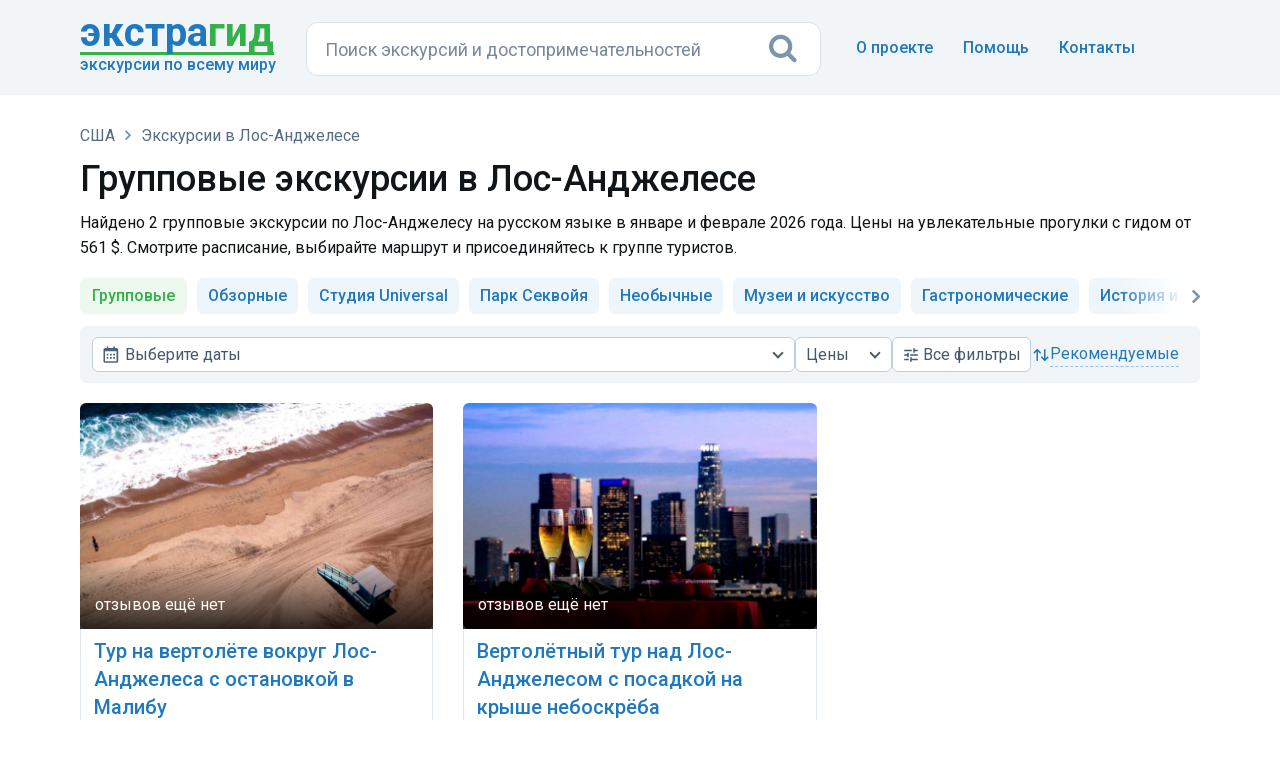

--- FILE ---
content_type: text/html; charset=UTF-8
request_url: https://extraguide.ru/usa/los-angeles/group-tours/
body_size: 8450
content:






    
    
    
        
    
        
    
        

<!DOCTYPE html>
<html lang="ru">
<head>
    <!--2-->
    
    <base href="https://extraguide.ru/" />
    <meta charset="utf-8">
    <meta name="viewport" content="width=device-width, initial-scale=1">
    <link rel="canonical" href="https://extraguide.ru/usa/los-angeles/group-tours/" />
    
    <title>Групповые экскурсии в Лос-Анджелесе на русском языке — цены от 561 $</title>
    <meta name="description" content="Найдено 2 групповые экскурсии по Лос-Анджелесу на русском языке, стоимость от 561 $. Смотрите расписание на январь-февраль 2026 года, выбирайте маршрут тура и присоединяйтесь к группе путешественников." />
    <link rel="icon" type="image/png" href="/images/favicon.png" />
    <link href='https://fonts.googleapis.com/css?family=Roboto:400,100,100italic,300,300italic,400italic,500,500italic,700,700italic,900,900italic&display=swap' rel='stylesheet' type='text/css'>
    <link rel="stylesheet" href="/assets/css/bootstrap.min.css?v=3">
    
    <link rel="stylesheet" href="/assets/css/font-awesome.min.css">
    <link rel="stylesheet" href="/assets/css/main.css?v=26">
    <style type="text/css">
    .revback { background-color: #f3f6f9; border: 1px solid #f2f5f8; padding: 12px 18px; margin: 15px 0 0 0 !important; width: 100%; border-radius: 6px; display: inline-block;}
    </style>
    <script>dataLayer = [{'template': '4', 'worldpart': 'Америка'}];</script>
    <!-- Google Tag Manager -->
<script>(function(w,d,s,l,i){ w[l]=w[l]||[];w[l].push({ 'gtm.start':
new Date().getTime(),event:'gtm.js'});var f=d.getElementsByTagName(s)[0],
j=d.createElement(s),dl=l!='dataLayer'?'&l='+l:'';j.async=true;j.src=
'https://www.googletagmanager.com/gtm.js?id='+i+dl;f.parentNode.insertBefore(j,f);
})(window,document,'script','dataLayer','GTM-KB5HVFN');</script>
<!-- End Google Tag Manager -->
    <link rel="stylesheet" href="/assets/css/city.css?v=31" type="text/css" />

<script type="text/javascript">mse2Config = {"cssUrl":"\/assets\/components\/msearch2\/css\/web\/","jsUrl":"\/assets\/components\/msearch2\/js\/web\/","actionUrl":"\/assets\/components\/extraguidesite\/msearch2.php","queryVar":"query","idVar":"id","filter_delimeter":"|","method_delimeter":":","values_delimeter":",","start_sort":"ids","start_limit":30,"start_page":1,"start_tpl":"","sort":"","limit":"","page":"","pageVar":"page","tpl":"","parentsVar":"parents","key":"f8aefdc5346bd84081e95ceae4245bf3618cc2b9","pageId":19785,"query":"","parents":"","aliases":{"dates":"resource|schedule_dates","kindtour":"resource|kindtour","typetour":"resource|typetour","price":"resource|price","duration":"resource|duration","prepay":"resource|prepay","discount":"resource|discount","recommend":"resource|recommend"},"options":[],"mode":"button","moreText":"\u0417\u0430\u0433\u0440\u0443\u0437\u0438\u0442\u044c \u0435\u0449\u0435","filterOptions":{"more_tpl":"<div class=\"text-center\"><a class=\"btn btn-default btn-more2 btn_more\" style=\"width: 100% !important; margin:20px 0px 40px 0px;\"><i class=\"fa fa-refresh\" aria-hidden=\"true\" style=\"margin-right:8px;\"><\/i> <span>\u041f\u043e\u043a\u0430\u0437\u0430\u0442\u044c \u0435\u0449\u0451 \u044d\u043a\u0441\u043a\u0443\u0440\u0441\u0438\u0438<\/span><\/a><\/div>"}};</script>
<link rel="stylesheet" href="/assets/css/search.css?v=3" type="text/css" />
<link rel="stylesheet" href="/assets/css/nouislider.min.css?v=3">
<link rel="stylesheet" href="/assets/css/egfilters.css?v=29">
</head>
<body>
<!-- 0,2925 s, 0,0396 s, 175 -->
<!-- Google Tag Manager (noscript) -->
<noscript><iframe src="https://www.googletagmanager.com/ns.html?id=GTM-KB5HVFN"
height="0" width="0" style="display:none;visibility:hidden"></iframe></noscript>
<!-- End Google Tag Manager (noscript) -->




<header class="hero overlay featuressh">
    <nav class="navbar navbarbottom">
    <div class="container flex">
        <div class="navbar-header leftb">
            <div class="logotop">
            <a href="https://extraguide.ru/" class="brand"><span>Экстра</span>гид</a>
            <div class="logodesc">Экскурсии по всему миру</div>
            </div>
        </div>
        <div class="masthead single-masthead centerb">
          

<form class="header-search [ js-egs-search-form ]"
      data-propkey=""
      data-props="WIQ9s760K4HIRL/IuTmGJUGWogDKACKk/XOQKW27NImT1XxfEyUrcbTAtDzLlv3CKahSDeZDYkI66P6uV/zTTeCxMwTPxGq+kNlH2Ox7jQq3GaU/njeZ0Z+FRj0pLoKzFgyRvJKIp3R0Dzc8evwECFNC8EI/AjlaORrcWULpMxo6cyx0v5tSGWPjoIDZQ1ojMnWLQpZ1KiwRJmarFu5Xim/piC7MxEfGz9xx01CyfOmhczbtSColcf6FlIsHAl9J6ht2b8CMO7cqxX/NMDciHgBo1pczFAbqnQrXmMPzusS0d+Ald8Mtq9Dzqkl6KJD+AyThLktBpv+7kIx6mzIBU/9Y/vaNhdTHxvHwriySKV+wdfKEZ8Hyy69ZrHtcFAeM0ExKKmTiXcrAUovA4G+9MB/RXDSQQiaaN6LGx8JfHwwWJ614D9wJouYx0Cs7R+rN/yWXwie+Vf62IwGX2gxDzNvwSRL4C9EoQdwcw39k97mqyfTeJ8HDX0li1fLaVnqz3R1QVKYAZEqzbI1L7MDhba3nztV/[base64]/UuuHV3u4aDcS5R/KM7yW5TgqxPtMc4yxgUPUpuL4U732ly/X8DPlOxD81l5fmYaSz4QGiV2QpUI9b2di2LCBA5hg3ahcqE5ol48vi54MDd0Hm7nEWeyZCP7ATY0XpJz05+OD0R97bQAIjLTEoFIqnYXCBC/Ypa0QidHvxRE4a7ZGJZQjSag1xi3FyiB6vqOlc42B65e+jmaP+hb9akYUsKP/+WOu0lTsGnP"
      action="https://extraguide.ru/search/"
      autocomplete="off" method="get"
>
    <input class="header-search-input search-field [ js-egs-search-input ]"
           type="text" maxlength="300" autocomplete="off" spellcheck="false"
           name="query" value=""
           placeholder="Поиск экскурсий..."
    >
    <button class="header-search-button" type="submit"><i class="fa fa-search"></i></button>

    <div class="header-search-suggest [ js-egs-search-results ]">
        
    </div>
    <div class="header-search-bg [ js-egs-search-bg ]"></div>
</form>


        </div>
        <button type="button" class="navbar-toggle collapsed rightb" data-toggle="collapse" data-target="#navbar-collapse" aria-expanded="false">
            <span class="sr-only"></span>
            <span class="fa fa-bars"></span>
        </button>
        <div class="navbar-collapse collapse topot rightb2" id="navbar-collapse">
            <ul class="nav navbar-nav navbar-right navmob">
                <li><a href="/about/">О проекте</a></li>
                <li><a href="/faq/">Помощь</a> </li>
                <li><a href="/feedback/">Контакты</a></li>
            </ul>
        </div>
    </div>
</nav>
</header>

<section class="topics">
    <div class="container">
        <div class="row">
            
            





    
            
    <div class="col-lg-12" >
        <header>
            <div class="breadcrumbs">
    <ol class="breadlimob" itemscope itemtype="https://schema.org/BreadcrumbList"><li itemprop="itemListElement" itemscope itemtype="https://schema.org/ListItem"><a itemprop="item" href="https://extraguide.ru/" title="Поиск экскурсий по всему миру"><span itemprop="name">Главная</span></a><meta itemprop="position" content="1"/></li>
<li itemprop="itemListElement" itemscope itemtype="https://schema.org/ListItem"><a itemprop="item" href="https://extraguide.ru/usa/"><span itemprop="name">США</span></a><meta itemprop="position" content="2"/></li>
<li itemprop="itemListElement" itemscope itemtype="https://schema.org/ListItem"><a itemprop="item" href="https://extraguide.ru/usa/los-angeles/"><span itemprop="name">Экскурсии в Лос-Анджелесе</span></a><meta itemprop="position" content="3"/></li></ol></div>            
                            <h1 class="cityg">Групповые экскурсии в Лос-Анджелесе</h1>
                <p class="podh1">Найдено 2 групповые экскурсии по Лос-Анджелесу на русском языке в январе и феврале 2026 года. Цены на увлекательные прогулки с гидом от 561 $. Смотрите расписание, выбирайте маршрут и присоединяйтесь к группе туристов.</p>
                        
            <div class="js-filters-scrollto"></div>
            
                                    <div class="cat">
                <div class="left-arrow"><i class="fa fa-angle-left" aria-hidden="true"></i></div>
                <ul class="cat-list"><li class="cathere">Групповые</li><li><a href="/usa/los-angeles/sightseeing-tours/">Обзорные</a></li><li><a href="/usa/los-angeles/universal-studio/">Студия Universal</a></li><li><a href="/usa/los-angeles/sequoia-park/">Парк Секвойя</a></li><li><a href="/usa/los-angeles/unusual-excursions/">Необычные</a></li><li><a href="/usa/los-angeles/museums-art/">Музеи и искусство</a></li><li><a href="/usa/los-angeles/gastronomic-excursions/">Гастрономические</a></li><li><a href="/usa/los-angeles/history-architecture/">История и архитектура</a></li><li><a href="/usa/los-angeles/evening-excursions/">Вечерние</a></li><li><a href="/usa/los-angeles/car-tours/">Автомобильные</a></li><li><a href="/usa/los-angeles/walking-tours/">Пешие</a></li><li><a href="/usa/los-angeles/individual-tours/">Индивидуальные</a></li><li><a href="/usa/los-angeles/cheap-tours/">Недорогие</a></li></ul>
                <div class="right-arrow active"><i class="fa fa-angle-right" aria-hidden="true"></i></div>
            </div>
                    </header>
        
        
        
                                
            
                                                            
                            <form class="filters-form js-filters-form" action="" method="GET">
                    <div class="filters js-filters" id="filters" aria-label="Фильтры">
                        <div class="filters-header">
                            <div class="filters-title">Все фильтры</div>
                            <button type="button" class="filters-close js-filters-close" aria-label="Закрыть">×</button>
                        </div>
                        <div class="filters-body js-filters-body js-exs-swipe-guard">
                            <div class="filters-grid" data-filters-scope>
                                
                                


<div class="extra-select js-extra-select extra-select_has-icon" 
     data-order="10"
     data-type="dates"
     data-field="dates"
     data-label="Выберите даты"
     data-placeholder="Даты"
     data-placeholder-full="true"
     data-value-full="true"
     data-max-label-chars="28"
     data-show-panel-xxl="true"
     data-show-panel-xl="true"
     data-show-panel-m="true"
     data-show-panel-xs="true">
    <button type="button"
            class="exs-trigger js-exs-trigger"
            aria-haspopup="dialog"
            aria-expanded="false"
            aria-controls="exs-popover-dates">
        <span class="exs-trigger-icon" aria-hidden="true">
            <svg xmlns="http://www.w3.org/2000/svg" viewBox="0 1 22 22">
                <path d="M7 11h2v2H7zm0 4h2v2H7zm4-4h2v2h-2zm0 4h2v2h-2zm4-4h2v2h-2zm0 4h2v2h-2z"></path><path d="M5 22h14c1.103 0 2-.897 2-2V6c0-1.103-.897-2-2-2h-2V2h-2v2H9V2H7v2H5c-1.103 0-2 .897-2 2v14c0 1.103.897 2 2 2zM19 8l.001 12H5V8h14z">
                </path>
            </svg>
        </span>
        <span class="exs-trigger-label" data-trigger-label>Выберите даты</span>
    </button>
    <div class="exs-popover js-exs-popover" id="exs-popover-dates" data-field-key="dates" role="dialog" hidden>
        
        <button type="button" class="exs-close js-exs-close" aria-label="Закрыть">×</button>
        <div class="exs-header">Даты</div>
        <div class="exs-body js-exs-swipe-guard">
            <div class="filters-dates js-filters-dates">
                <input type="text"
                       class="filters-dates-input js-dates-input"
                       inputmode="none"
                       value=""
                       data-datespicker-value=""
                       placeholder="Выберите даты"
                       readonly>
                <div class="filters-dates-picker js-dates-picker"></div>
            </div>
        </div>
        <div class="exs-actions">
            <button type="button" class="filters-btn filters-btn_reset" data-action="reset">Сбросить</button>
            <button type="button" class="filters-btn filters-btn_apply" data-action="apply">Применить</button>
        </div>
    </div>
    <div class="exs-hidden js-exs-hidden">
            </div>
</div>                                                                                                


<div class="extra-select js-extra-select extra-select_full-value"
     data-order="40"
     data-type="range"
     data-field="price"
     data-placeholder="Цены"
     
     data-min="561"
     data-max="660"
     data-step="1"
     data-show-panel-xxl="true"
     data-show-panel-xl="true"
     data-show-panel-m="false"
     data-show-panel-xs="false">
    <button type="button"
            class="exs-trigger js-exs-trigger"
            aria-haspopup="dialog"
            aria-expanded="false"
            aria-controls="exs-popover-price">Цены</button>
    <div class="exs-popover js-exs-popover" id="exs-popover-price" data-field-key="price" role="dialog" hidden>
        
        <button type="button" class="exs-close js-exs-close" aria-label="Закрыть">×</button>
        <div class="exs-header">Цены</div>
        <div class="exs-body">
            <div class="exs-price-row">
                <label class="exs-price-field">
                    <span>от</span>
                    <input type="number" inputmode="numeric" class="exs-from js-exs-from" placeholder="">
                </label>
                <label class="exs-price-field">
                    <span>до</span>
                    <input type="number" inputmode="numeric" class="exs-to js-exs-to" placeholder="">
                </label>
            </div>
            <div class="exs-range">
                <div class="exs-range-plugin js-exs-range js-exs-swipe-lock" id="price-plugin"></div>
            </div>
        </div>
        <div class="exs-actions">
            <button type="button" class="filters-btn filters-btn_reset" data-action="reset">Сбросить</button>
            <button type="button" class="filters-btn filters-btn_apply" data-action="apply">Применить</button>
        </div>
    </div>
    <div class="exs-hidden js-exs-hidden">
            </div>
</div>                                                                
                                <button type="button"
                                        class="filters-open js-filters-open"
                                        data-order="50"
                                        data-order-xs="20"
                                        data-filters-open
                                        data-show-panel-xxl="true"
                                        data-show-panel-xl="true"
                                        data-show-panel-m="true"
                                        data-show-panel-xs="true">
                                    <span class="filters-open-icon" aria-hidden="true">
                                        <svg preserveAspectRatio="none" width="100%" viewBox="0 0 24 24" height="100%" xmlns="http://www.w3.org/2000/svg">
                                            <path d="M3 17v2h6v-2H3zM3 5v2h10V5H3zm10 16v-2h8v-2h-8v-2h-2v6h2zM7 9v2H3v2h4v2h2V9H7zm14 4v-2H11v2h10zm-6-4h2V7h4V5h-4V3h-2v6z"></path>
                                        </svg>
                                    </span>
                                    <span><span class="filters-open-prefix">Все </span>фильтры</span>
                                    <span class="filters-open-badge js-filters-open-badge" aria-hidden="true"></span>
                                </button>
                                
                                <div class="filters-standalone-checks js-filters-standalone-checks"
                                     data-show-panel-xxl="false"
                                     data-show-panel-xl="false"
                                     data-show-panel-m="false"
                                     data-show-panel-xs="false">
                                    <div class="check-row">
                                        
<div class="check-row-item">
    <label class="exs-custombox">
        <input type="checkbox" name="prepay" value="Без предоплаты"  >
        <span>Без предоплаты</span>
    </label>
</div>                                                                                                                    </div>
                                </div>
                            </div>
                            
                            <div class="filters-meta">
                                                                                                
                                <div class="filters-count js-filters-count"
                                     data-show-panel-xxl="false"
                                     data-show-panel-xl="false"
                                     data-show-panel-m="false"
                                     data-show-panel-xs="true"
                                     data-order="60"
                                     data-count="2"
                                     data-decl1="экскурсия"
                                     data-decl2="экскурсии"
                                     data-decl3="экскурсий"
                                ></div>
                                
                                <div class="filters-sort extra-select js-extra-select extra-select_sort extra-select_has-icon"
                                     data-type="radio"
                                     data-field="sort"
                                     data-placeholder="Сортировка"
                                     data-show-panel-xxl="true"
                                     data-show-panel-xl="true"
                                     data-show-panel-m="true"
                                     data-show-panel-xs="true"
                                     data-order="70">
                                    <button type="button"
                                            class="exs-trigger js-exs-trigger"
                                            aria-haspopup="listbox"
                                            aria-expanded="false"
                                            aria-controls="exs-popover-sort">
                                        <span class="exs-trigger-icon" aria-hidden="true">
                                            <svg preserveAspectRatio="none" viewBox="0 0 24 24" width="100%" height="100%" xmlns="http://www.w3.org/2000/svg">
                                                <path d="M6.293 4.293a1 1 0 0 1 1.414 0l4 4a1 1 0 0 1-1.414 1.414L8 7.414V19a1 1 0 1 1-2 0V7.414L3.707 9.707a1 1 0 0 1-1.414-1.414l4-4zM16 16.586V5a1 1 0 1 1 2 0v11.586l2.293-2.293a1 1 0 0 1 1.414 1.414l-4 4a1 1 0 0 1-1.414 0l-4-4a1 1 0 0 1 1.414-1.414L16 16.586z"></path>
                                            </svg>
                                        </span>
                                        <span class="exs-trigger-label" data-trigger-label>рекомендуемые</span>
                                    </button>
                                    <div class="exs-popover js-exs-popover" id="exs-popover-sort" data-field-key="sort" role="listbox" hidden>
                                        
                                        <button type="button" class="exs-close js-exs-close" aria-label="Закрыть">×</button>
                                        <div class="exs-header">Показать сначала</div>
                                        <div class="exs-body js-exs-body">
                                                                                            <label class="exs-custombox">
                                                    <input
                                                        type="radio"
                                                        name="_sort"
                                                        value="ids"
                                                        data-label="рекомендуемые"
                                                        data-is-default="true"                                                        checked                                                    >
                                                    <span>Рекомендуемые</span>
                                                </label>
                                                                                            <label class="exs-custombox">
                                                    <input
                                                        type="radio"
                                                        name="_sort"
                                                        value="tv|reviews:desc"
                                                        data-label="популярные"
                                                                                                                                                                    >
                                                    <span>Популярные</span>
                                                </label>
                                                                                            <label class="exs-custombox">
                                                    <input
                                                        type="radio"
                                                        name="_sort"
                                                        value="tv|rating:desc"
                                                        data-label="высокий рейтинг"
                                                                                                                                                                    >
                                                    <span>Высокий рейтинг</span>
                                                </label>
                                                                                            <label class="exs-custombox">
                                                    <input
                                                        type="radio"
                                                        name="_sort"
                                                        value="resource|price:asc"
                                                        data-label="дешевле"
                                                                                                                                                                    >
                                                    <span>Дешевле</span>
                                                </label>
                                                                                            <label class="exs-custombox">
                                                    <input
                                                        type="radio"
                                                        name="_sort"
                                                        value="resource|price:desc"
                                                        data-label="дороже"
                                                                                                                                                                    >
                                                    <span>Дороже</span>
                                                </label>
                                                                                    </div>
                                    </div>
                                    <div class="exs-hidden js-exs-hidden">
                                        <input type="hidden" name="sort" value="ids"> <!-- tv|recommend:desc -->
                                    </div>
                                </div>
                            </div>
                        </div>
                        
                        <div class="filters-footer">
                            <button type="button" class="filters-btn filters-btn_reset js-filters-reset-all" data-filters-reset-all>Сбросить всё</button>
                            <button type="button" class="filters-btn filters-btn_apply js-filters-apply-all" data-filters-apply-all>Показать</button>
                        </div>
                    </div>
                </form>
                        
            <div id="mse2_mfilter">
                                    <form action="/usa/los-angeles/group-tours/" method="post" id="mse2_filters">
                    </form>
                                
                <div id="mse2_results" class="row wrapblock">
                                            <div class="col-sm-4">
    <div class="topics-list topics-listkor">
        <div class="bordgorod bordexc">
            <a href="/usa/los-angeles/excursion-134260/" class="asz">
                <div class="gorod gorodlist">
                    <img data-src="/images/pthumb/sp/427ed3e8859e29ed79c8b693425096d9ecd25696.0f89f896.jpg" class="gorodimg lazyload">
                    <div class="stars noreviews"></div>                </div>
                <div class="excname">Тур на вертолёте вокруг Лос-Анджелеса с остановкой в Малибу</div>
            </a>
            
            
            
            
            
            
            
            <div class="kindtour-list-opis">Полёт вокруг Лос-Анджелеса дарит массу ярких впечатлений и позволяет с высоты птичьего полёта окинуть взглядом величественные панорамы города…</div>            
            <div class="borderlisting"></div>
            <div class="kindtour-list-param">
             <span class="nobrl"><i class="fa fa-users faind" aria-hidden="true"></i>Групповая</span>
             <span class="nobrl"><i class="fa fa-caret-square-o-right facl" aria-hidden="true"></i>На вертолёте</span><span class="nobrl"><i class="fa fa-clock-o facl" aria-hidden="true" ></i>1 час 30 мин.</span></div>
            <div class="listprice"><span class="pricec">561&nbsp;$</span> за человека</div>
        </div>
    </div>
</div>
<div class="col-sm-4">
    <div class="topics-list topics-listkor">
        <div class="bordgorod bordexc">
            <a href="/usa/los-angeles/excursion-134261/" class="asz">
                <div class="gorod gorodlist">
                    <img data-src="/images/pthumb/sp/89963f2cff16659506d931ea221544458d7db1d5.0f89f896.jpg" class="gorodimg lazyload">
                    <div class="stars noreviews"></div>                </div>
                <div class="excname">Вертолётный тур над Лос-Анджелесом с посадкой на крыше небоскрёба</div>
            </a>
            
            
            
            
            
            
            
            <div class="kindtour-list-opis">Вертолётный тур — это еще одна дополнительная возможность познакомиться с Лос-Анджелесом, но совершенно с другой стороны.</div>            
            <div class="borderlisting"></div>
            <div class="kindtour-list-param">
             <span class="nobrl"><i class="fa fa-users faind" aria-hidden="true"></i>Групповая</span>
             <span class="nobrl"><i class="fa fa-caret-square-o-right facl" aria-hidden="true"></i>На вертолёте</span><span class="nobrl"><i class="fa fa-clock-o facl" aria-hidden="true" ></i>1 час 30 мин.</span></div>
            <div class="listprice"><span class="pricec">660&nbsp;$</span> за человека</div>
        </div>
    </div>
</div>                                    </div>
            
                <div class="mse2_pagination">
                    <div class="pagination"><ul class="pagination"></ul></div>
                </div>
            </div>
            
                
        
        
                    <div class="text-center" style="margin: 20px 0px 40px 0px;"><a href="/usa/los-angeles/" class="btn btn-allexc btn-allexc-sm"><i class="fa fa-bars barsicexc" aria-hidden="true"></i> <span><span class="hidelook">Посмотреть </span><span class="biglet">все</span> экскурсии в Лос-Анджелесе</span></a></div>
                
        
                                
        
                    
                
        <div class="cat_sights_link catuni_sights_link"><a href="/usa/los-angeles/sights/" class="city-sights"><i class="fa fa-university" aria-hidden="true"></i><span>Достопримечательности <span class="nowrap">Лос-Анджелеса</span> на карте</span></a></div>
    </div>

            
        </div>
    </div>
</section>



   <footer>
        <div class="container">
                <div class="flleft">
                    <ul class="footer-links">
                        <li><a href="/about/">О проекте</a></li>
                        <li><a href="/faq/">Помощь</a></li>
                        <li><a href="/feedback/">Контакты</a></li>
                    </ul>
                </div>
                <div class="flleft">
                    <ul class="footer-links">
                        <li><a href="/locations/">Страны и города</a></li>
                        <li><a href="/sights/">Достопримечательности</a></li>
                        <li><a href="/journal/">Журнал о путешествиях</a></li>
                    </ul>
                </div>
                <div class="flleftlast">
                    <ul class="footer-links">
                        <li><a href="/cooperation/">Сотрудничество</a></li>
                        <li><a href="/terms-of-use/">Пользовательское соглашение</a></li>
                        <li><a href="/privacy-policy/">Политика конфиденциальности</a></li>
                    </ul>
                </div>
                <div class="flright">
                    <div class="copyright">&copy; <span>Сервис поиска экскурсий </span>«Экстрагид», 2018—2026</div>
                    <div class="fabout">Мы агрегируем экскурсии туроператоров, маркетплейсов и частных гидов. Сравниваем похожие экскурсионные программы по отзывам, рейтингу, стоимости и рекомендуем лучшее из предложений.</div>
                </div>
        </div>
    </footer>


<script type="text/javascript">
    var inp = document.querySelector('.header-search-input');
    window.addEventListener('resize', function() {
        inp.setAttribute('placeholder', this.innerWidth > 1200 || (this.innerWidth >= 480 && this.innerWidth <= 768) ? 'Поиск экскурсий и достопримечательностей' : 'Поиск экскурсий...');
    });
    window.dispatchEvent(new Event('resize'));
</script>




    <script src="/assets/js/jquery-1.12.3.min.js"></script>
    <script src="/assets/js/bootstrap.min.js"></script>
    <script src="/assets/js/menuslide.js?v=2"></script>
    
    <script src="/assets/js/main.js?v=6"></script>
    <script src="/assets/js/lazyload/lazyload.min.js"></script>
    <script src="/assets/js/copyright-duplicated.js"></script>
    <script type="text/javascript">
    window.addEventListener("load", function(event) { lazyload();});
	$(document).ajaxComplete(() => { lazyload(); });
    </script>
<script src="/assets/js/mse2custom.js?v=3"></script>

<script type="text/javascript">
    if ($("#mse2_mfilter").length) {
        if (window.location.hash != "" && mSearch2.Hash.oldbrowser()) {
            var uri = window.location.hash.replace("#", "?");
            window.location.href = document.location.pathname + uri;
        }
        else {
            mSearch2.initialize("body");
        }
    }
    </script>
<script src="/ExtraGuideSite/assets/components/extraguidesite/js/web/search.js"></script>
<script>
                    if (typeof(ExtraGuideSiteSearch) === "undefined") {
                        var ExtraGuideSiteSearch = new ExtraGuideSiteSearchCls({"actionUrl":"\/ExtraGuideSite\/assets\/components\/extraguidesite\/action.php","mode":"city","startResults":true});
                    }
                </script>
<script src="/assets/js/nouislider.min.js?v=3"></script>
<script src="/assets/js/egfilters.js?v=29"></script>
</body>
</html>